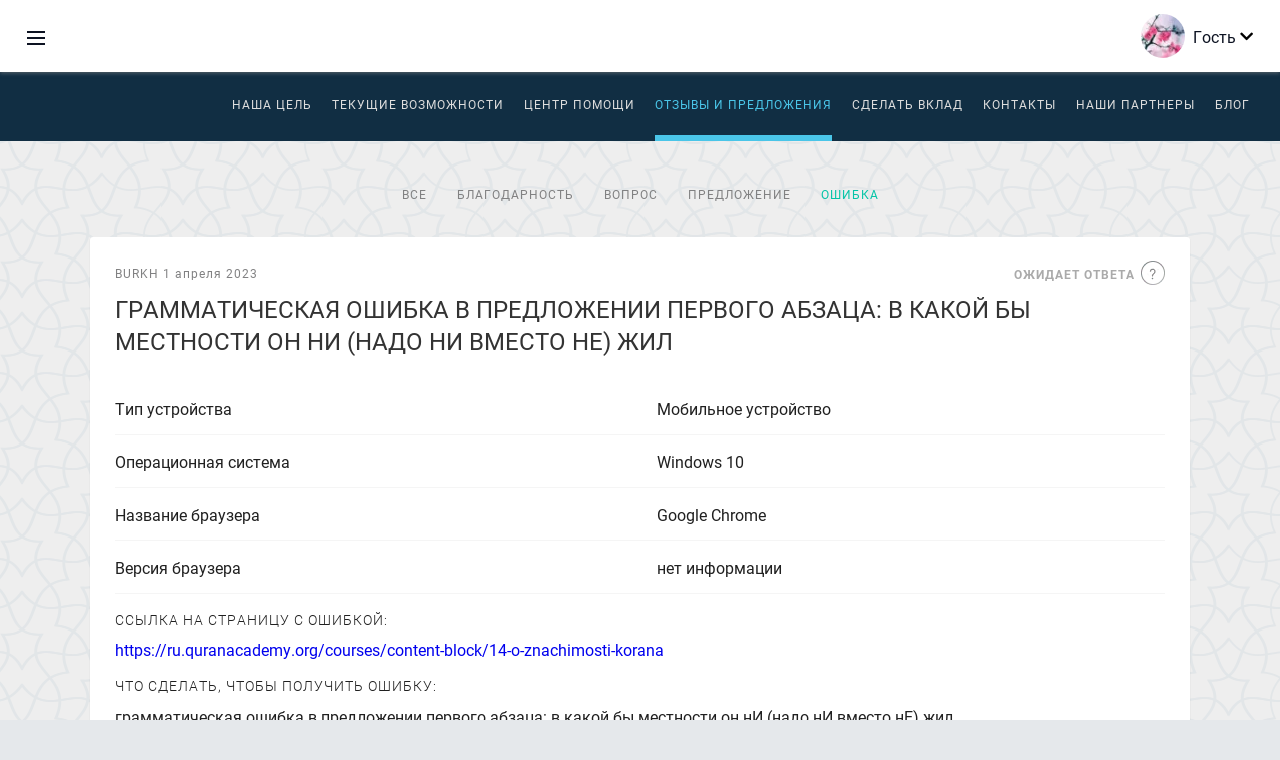

--- FILE ---
content_type: application/javascript
request_url: https://ru.quranacademy.org/compiled/browser/react-feedback-like-btn.c5f5e83bfdf194cbd31b.chunk.js
body_size: 1220
content:
(window.webpackJsonp=window.webpackJsonp||[]).push([[42],{1312:function(e,t,n){"use strict";n.r(t),function(e){var o=n(247),r=n.n(o),c=n(248),u=n.n(c),i=n(956),s=n.n(i),a=n(959),l=n.n(a),f=n(960),p=n.n(f),b=n(958),d=n.n(b),m=n(0),v=n.n(m),h=n(7),_=n.n(h),k=n(961),N="/home/hqa/www/quranacademy.org/releases/20221124102203/modules/feedback/assets/react/like-button/like-button.jsx";function y(e){var t=function(){if("undefined"==typeof Reflect||!Reflect.construct)return!1;if(Reflect.construct.sham)return!1;if("function"==typeof Proxy)return!0;try{return Boolean.prototype.valueOf.call(Reflect.construct(Boolean,[],(function(){}))),!0}catch(e){return!1}}();return function(){var n,o=d()(e);if(t){var r=d()(this).constructor;n=Reflect.construct(o,arguments,r)}else n=o.apply(this,arguments);return p()(this,n)}}var w=function(t){l()(o,t);var n=y(o);function o(e){var t;r()(this,o);var c=(t=n.call(this,e)).props.discussion;return t.state={voted:c.voted,vote_count:c.votes_count},Object(k.a)(s()(t)),t}return u()(o,[{key:"vote",value:function(){var t=this;ENV.isGuest?showPleaseLoginMessage():this.props.discussion.user_id!==ENV.user.id&&e.ajax({method:"POST",url:"/feedback/like/".concat(this.props.discussion.id),success:function(e){e.success&&t.setState({voted:e.voted,vote_count:e.count})}})}},{key:"checkCanVote",value:function(){return!ENV.isGuest&&this.props.discussion.user_id!==ENV.user.id}},{key:"render",value:function(){var e=this.props.str;return v.a.createElement("div",{className:_()({"feedback-like-btn":!0,"feedback-like-btn_disabled":!this.checkCanVote(),"feedback-like-btn_liked":this.state.voted}),onClick:this.vote,__source:{fileName:N,lineNumber:63,columnNumber:16}},v.a.createElement("div",{className:"feedback-like-btn__like-icon",__source:{fileName:N,lineNumber:71,columnNumber:13}},v.a.createElement("i",{className:"fa fa-thumbs-o-up",__source:{fileName:N,lineNumber:72,columnNumber:17}}),v.a.createElement("span",{__source:{fileName:N,lineNumber:73,columnNumber:17}},e.like)),v.a.createElement("div",{className:"feedback-like-btn__like-count",__source:{fileName:N,lineNumber:75,columnNumber:13}},this.state.vote_count))}}]),o}(v.a.Component);t.default=w}.call(this,n(15))},956:function(e,t){e.exports=function(e){if(void 0===e)throw new ReferenceError("this hasn't been initialised - super() hasn't been called");return e}},958:function(e,t){function n(t){return e.exports=n=Object.setPrototypeOf?Object.getPrototypeOf:function(e){return e.__proto__||Object.getPrototypeOf(e)},n(t)}e.exports=n},959:function(e,t,n){var o=n(962);e.exports=function(e,t){if("function"!=typeof t&&null!==t)throw new TypeError("Super expression must either be null or a function");e.prototype=Object.create(t&&t.prototype,{constructor:{value:e,writable:!0,configurable:!0}}),t&&o(e,t)}},960:function(e,t,n){var o=n(36),r=n(956);e.exports=function(e,t){return!t||"object"!==o(t)&&"function"!=typeof t?r(e):t}},961:function(e,t,n){"use strict";n.d(t,"a",(function(){return c}));var o=n(950),r=n.n(o);function c(e){r()(e)}},962:function(e,t){function n(t,o){return e.exports=n=Object.setPrototypeOf||function(e,t){return e.__proto__=t,e},n(t,o)}e.exports=n}}]);
//# sourceMappingURL=react-feedback-like-btn.c5f5e83bfdf194cbd31b.chunk.js.map